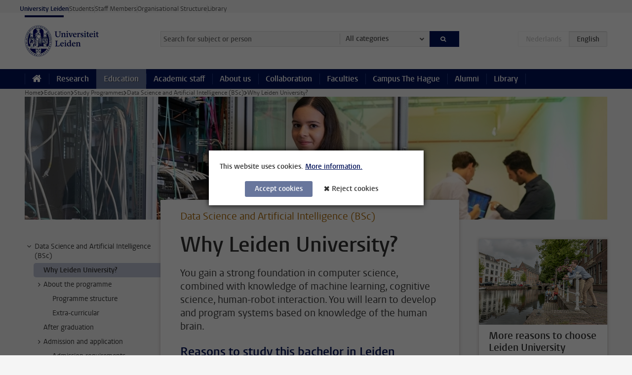

--- FILE ---
content_type: text/html;charset=UTF-8
request_url: https://www.universiteitleiden.nl/en/education/study-programmes/bachelor/data-science-and-artificial-intelligence/why-leiden-university
body_size: 6246
content:



<!DOCTYPE html>
<html lang="en"  data-version="1.217.00" >
<head>









<!-- standard page html head -->

<meta charset="utf-8">
<meta name="viewport" content="width=device-width, initial-scale=1">
<meta http-equiv="X-UA-Compatible" content="IE=edge">

<!-- standard page html head -->

    <title>Why Leiden University? - Leiden University</title>

        <link rel="canonical" href="https://www.universiteitleiden.nl/en/education/study-programmes/bachelor/data-science-and-artificial-intelligence/why-leiden-university"/>

    <meta name="contentsource" content="hippocms"/>

        <meta name="description" content="You gain a strong foundation in computer science, combined with knowledge of machine learning, cognitive science, human-robot interaction. You will learn to develop and program systems based on knowledge of the human brain."/>

    <meta name="application-name" content="search"
            data-content-type="educationcontentpage"
            data-content-type="educationcontentpage"
            data-content-category="education"
            data-protected="false"
            data-language="en"
            data-last-modified-date="2024-01-24"
            data-publication-date="2024-01-24"
            
            data-faculties="science"
            
            data-uuid="ba1a7f98-c8d6-4b5d-ba70-8aff75a95fb7"
            data-website="external-site"
            
            
            
            data-programmes="data-science-and-artificial-intelligence-bsc"
            
            
             />


<!-- Favicon and CSS -->
<link rel='shortcut icon' href="/en/education/design-1.0/assets/icons/favicon.ico"/>
<link rel="stylesheet" href="/en/education/design-1.0/css/ul2recruitment/screen.css?v=1.217.00"/>






<script>
var cookiesAccepted = 'false';
var internalTraffic = 'false';
</script>

<script>
window.dataLayer = window.dataLayer || [];
dataLayer.push({
event: 'Custom dimensions',
customDimensionData: {
faculty: 'Science',
type: 'bachelor',
language: 'en',
study: 'Data Science and Artificial Intelligence (BSc)',
pageType: 'educationcontentpage',
publicationDate: '2024-01-24',
cookiesAccepted: window.cookiesAccepted,
},
user: {
internalTraffic: window.internalTraffic,
}
});
</script>
<!-- Google Tag Manager -->
<script>(function (w, d, s, l, i) {
w[l] = w[l] || [];
w[l].push({
'gtm.start':
new Date().getTime(), event: 'gtm.js'
});
var f = d.getElementsByTagName(s)[0],
j = d.createElement(s), dl = l != 'dataLayer' ? '&l=' + l : '';
j.async = true;
j.src =
'https://www.googletagmanager.com/gtm.js?id=' + i + dl;
f.parentNode.insertBefore(j, f);
})(window, document, 'script', 'dataLayer', 'GTM-P7SF446');
</script>
<!-- End Google Tag Manager -->



    <!-- this line enables the loading of asynchronous components (together with the headContributions at the bottom) -->
    <!-- Header Scripts -->
</head>
<body class="recruitment small">

  <!-- To enable JS-based styles: -->
  <script> document.body.className += ' js'; </script>
  <div class="skiplinks">
        <a href="#content" class="skiplink">Skip to main content</a>
    </div>




<div class="header-container">
<div class="top-nav-section">
<nav class="top-nav wrapper js_mobile-fit-menu-items" data-show-text="show all" data-hide-text="hide" data-items-text="menu items">
<ul id="sites-menu">
<li>
<a class="active track-event"
href="/en"
data-event-category="external-site"
data-event-label="Topmenu recruitment-site"
>University Leiden</a>
</li>
<li>
<a class=" track-event"
href="https://www.student.universiteitleiden.nl/en"
data-event-category="student-site"
data-event-label="Topmenu recruitment-site"
>Students</a>
</li>
<li>
<a class=" track-event"
href="https://www.staff.universiteitleiden.nl/"
data-event-category="staffmember-site"
data-event-label="Topmenu recruitment-site"
>Staff Members</a>
</li>
<li>
<a class=" track-event"
href="https://www.organisatiegids.universiteitleiden.nl/en"
data-event-category="org-site"
data-event-label="Topmenu recruitment-site"
>Organisational Structure</a>
</li>
<li>
<a class=" track-event"
href="https://www.library.universiteitleiden.nl/"
data-event-category="library-site"
data-event-label="Topmenu recruitment-site"
>Library</a>
</li>
</ul>
</nav>
</div>    <header id="header-main" class="wrapper clearfix">
        <h1 class="logo">
            <a href="/en/education">
                <img width="151" height="64" src="/en/education/design-1.0/assets/images/zegel.png" alt="Universiteit Leiden" />
            </a>
        </h1>

<form id="search" method="get" action="searchresults-main">
<input type="hidden" name="website" value="external-site"/>
<fieldset>
<legend>Search for subject or person and select category</legend>
<label for="search-field">Searchterm</label>
<input id="search-field" type="search" name="q" data-suggest="https://www.universiteitleiden.nl/en/education/async/searchsuggestions"
data-wait="100" data-threshold="3"
value="" placeholder="Search for subject or person"/>
<ul class="options">
<li>
<a href="/en/search" data-hidden='' data-hint="Search for subject or person">
All categories </a>
</li>
<li>
<a href="/en/search" data-hidden='{"content-category":"staffmember"}' data-hint="Search for&nbsp;persons">
Persons
</a>
</li>
<li>
<a href="/en/search" data-hidden='{"content-category":"education"}' data-hint="Search for&nbsp;education">
Education
</a>
</li>
<li>
<a href="/en/search" data-hidden='{"content-category":"research"}' data-hint="Search for&nbsp;research">
Research
</a>
</li>
<li>
<a href="/en/search" data-hidden='{"content-category":"news"}' data-hint="Search for&nbsp;news">
News
</a>
</li>
<li>
<a href="/en/search" data-hidden='{"content-category":"event"}' data-hint="Search for&nbsp;events">
Events
</a>
</li>
<li>
<a href="/en/search" data-hidden='{"content-category":"dossier"}' data-hint="Search for&nbsp;dossiers">
Dossiers
</a>
</li>
<li>
<a href="/en/search" data-hidden='{"content-category":"location"}' data-hint="Search for&nbsp;locations">
Locations
</a>
</li>
<li>
<a href="/en/search" data-hidden='{"content-category":"course"}' data-hint="Search for&nbsp;courses">
Courses
</a>
</li>
<li>
<a href="/en/search" data-hidden='{"content-category":"vacancy"}' data-hint="Search for&nbsp;vacancies">
Vacancies
</a>
</li>
<li>
<a href="/en/search" data-hidden='{"content-category":"general"}' data-hint="Search for&nbsp;other">
Other
</a>
</li>
</ul>
<button class="submit" type="submit">
<span>Search</span>
</button>
</fieldset>
</form><div class="language-btn-group">
<span class="btn dimmed">
<abbr title="Nederlands">nl</abbr>
</span>
<span class="btn active">
<abbr title="English">en</abbr>
</span>
</div>    </header>



<nav id="main-menu" class="main-nav js_nav--disclosure" data-nav-label="Menu" data-hamburger-destination="main-menu">
    <ul class="wrapper">
        <li>
            <a class="home" href="/en"><span>Home</span></a>
        </li>


            <li>
                <a href="/en/research" >Research</a>
            </li>

            <li>
                <a href="/en/education"                     class="active"
>Education</a>
            </li>

            <li>
                <a href="/en/academic-staff" >Academic staff</a>
            </li>

            <li>
                <a href="/en/about-us" >About us</a>
            </li>

            <li>
                <a href="/en/collaboration" >Collaboration</a>
            </li>

            <li>
                <a href="/en/about-us/management-and-organisation/faculties" >Faculties</a>
            </li>

            <li>
                <a href="/en/the-hague" >Campus The Hague</a>
            </li>

            <li>
                <a href="/en/alumni" >Alumni</a>
            </li>

            <li>
                <a href="https://www.library.universiteitleiden.nl" >Library</a>
            </li>
    </ul>
</nav>
</div>

  <div class="main-container">
      <div class="main wrapper clearfix ">





<nav class="breadcrumb" aria-label="Breadcrumb" id="js_breadcrumbs" data-show-text="show all" data-hide-text="hide" data-items-text="breadcrumbs">
    <ol id="breadcrumb-list">

        <li><a href="/en">Home</a></li>

                    <li><a href="/en/education">Education</a></li>
                    <li><a href="/en/education/study-programmes">Study Programmes</a></li>
                    <li><a href="/en/education/study-programmes/bachelor/data-science-and-artificial-intelligence">Data Science and Artificial Intelligence (BSc)</a></li>
                    <li>Why Leiden University?</li>
    </ol>
</nav>






    <div class="hero">


        <figure>
            <img src="/binaries/content/gallery/student-recruitment-sites/fwn/informatica/dsai-header1.jpg/dsai-header1.jpg/d1180x250" alt=""/>
        </figure>
    </div>





    <nav class="sub-nav sub-nav-tree js_tree-nav" data-menu-label="Submenu" aria-label="submenu">
        <ul role="tree" class="js_add-control-icon" aria-label="submenu">

        <li role="none" class="has-children">

                <a
                        href="/en/education/study-programmes/bachelor/data-science-and-artificial-intelligence"
                        title="Data Science and Artificial Intelligence (BSc)"
                        role="treeitem"
                        
                        aria-owns="subnav-root-datascienceandartificialintelligencebsc"
                >
                    Data Science and Artificial Intelligence (BSc)
                </a>

                <ul id="subnav-root-datascienceandartificialintelligencebsc" role="group" aria-label="submenu">

        <li role="none" class="">

                <a
                        href="/en/education/study-programmes/bachelor/data-science-and-artificial-intelligence/why-leiden-university"
                        title="Why Leiden University?"
                        role="treeitem"
                        aria-current="page"
                        
                >
                    Why Leiden University?
                </a>

        </li>

        <li role="none" class="has-children">

                <a
                        href="/en/education/study-programmes/bachelor/data-science-and-artificial-intelligence/about-the-programme"
                        title="About the programme"
                        role="treeitem"
                        
                        aria-owns="subnav-root-datascienceandartificialintelligencebsc-abouttheprogramme"
                >
                    About the programme
                </a>

                <ul id="subnav-root-datascienceandartificialintelligencebsc-abouttheprogramme" role="group" aria-label="submenu">

        <li role="none" class="">

                <a
                        href="/en/education/study-programmes/bachelor/data-science-and-artificial-intelligence/about-the-programme/programme-structure"
                        title="Programme structure"
                        role="treeitem"
                        
                        
                >
                    Programme structure
                </a>

        </li>

        <li role="none" class="">

                <a
                        href="/en/education/study-programmes/bachelor/data-science-and-artificial-intelligence/about-the-programme/extra-curricular"
                        title="Extra-curricular"
                        role="treeitem"
                        
                        
                >
                    Extra-curricular
                </a>

        </li>
                </ul>
        </li>

        <li role="none" class="">

                <a
                        href="/en/education/study-programmes/bachelor/data-science-and-artificial-intelligence/after-graduation"
                        title="After graduation"
                        role="treeitem"
                        
                        
                >
                    After graduation
                </a>

        </li>

        <li role="none" class="has-children">

                <a
                        href="/en/education/study-programmes/bachelor/data-science-and-artificial-intelligence/admission-and-application"
                        title="Admission and application"
                        role="treeitem"
                        
                        aria-owns="subnav-root-datascienceandartificialintelligencebsc-admissionandapplication"
                >
                    Admission and application
                </a>

                <ul id="subnav-root-datascienceandartificialintelligencebsc-admissionandapplication" role="group" aria-label="submenu">

        <li role="none" class="">

                <a
                        href="/en/education/study-programmes/bachelor/data-science-and-artificial-intelligence/admission-and-application/admission-requirements"
                        title="Admission requirements"
                        role="treeitem"
                        
                        
                >
                    Admission requirements
                </a>

        </li>

        <li role="none" class="">

                <a
                        href="/en/education/study-programmes/bachelor/data-science-and-artificial-intelligence/admission-and-application/application-deadlines"
                        title="Application deadlines"
                        role="treeitem"
                        
                        
                >
                    Application deadlines
                </a>

        </li>

        <li role="none" class="">

                <a
                        href="/en/education/study-programmes/bachelor/data-science-and-artificial-intelligence/admission-and-application/required-documents"
                        title="Required documents"
                        role="treeitem"
                        
                        
                >
                    Required documents
                </a>

        </li>

        <li role="none" class="">

                <a
                        href="/en/education/study-programmes/bachelor/data-science-and-artificial-intelligence/admission-and-application/application-procedure"
                        title="Application procedure"
                        role="treeitem"
                        
                        
                >
                    Application procedure
                </a>

        </li>

        <li role="none" class="">

                <a
                        href="/en/education/study-programmes/bachelor/data-science-and-artificial-intelligence/admission-and-application/matching"
                        title="Matching Module"
                        role="treeitem"
                        
                        
                >
                    Matching Module
                </a>

        </li>

        <li role="none" class="">

                <a
                        href="/en/education/study-programmes/bachelor/data-science-and-artificial-intelligence/admission-and-application/tuition-fees"
                        title="Tuition fees"
                        role="treeitem"
                        
                        
                >
                    Tuition fees
                </a>

        </li>
                </ul>
        </li>

        <li role="none" class="">

                <a
                        href="/en/education/study-programmes/bachelor/data-science-and-artificial-intelligence/student-life"
                        title="Student life"
                        role="treeitem"
                        
                        
                >
                    Student life
                </a>

        </li>

        <li role="none" class="">

                <a
                        href="/en/education/study-programmes/bachelor/data-science-and-artificial-intelligence/information-activities"
                        title="Information activities"
                        role="treeitem"
                        
                        
                >
                    Information activities
                </a>

        </li>

        <li role="none" class="">

                <a
                        href="/en/education/study-programmes/bachelor/data-science-and-artificial-intelligence/chat-with-a-student"
                        title="Chat with a student"
                        role="treeitem"
                        
                        
                >
                    Chat with a student
                </a>

        </li>

        <li role="none" class="">

                <a
                        href="/en/education/study-programmes/bachelor/data-science-and-artificial-intelligence/contact"
                        title="Contact us"
                        role="treeitem"
                        
                        
                >
                    Contact us
                </a>

        </li>
                </ul>
        </li>
        </ul>
    </nav>










<div id="content" class="science">
    <article>

        <p class="context">Data Science and Artificial Intelligence (BSc)</p>
        <h1>Why Leiden University?</h1>

            <div class="intro">
                <p>You gain a strong foundation in computer science, combined with knowledge of machine learning, cognitive science, human-robot interaction. You will learn to develop and program systems based on knowledge of the human brain.</p>
            </div>

    <h2>Reasons to study this bachelor in Leiden</h2>
<h4>&nbsp;</h4>

<h4><strong>Computational thinking and data science</strong></h4>

<p>In Leiden we believe: a competent AI engineer, is first&nbsp;and foremost a skilled computer scientist.&nbsp;Therefore you will receive a strong basis&nbsp;in computer science, mathematics and&nbsp;statistics. This will be combined to advanced&nbsp;machine learning, cognitive science and&nbsp;AI competence.</p>

<h4><strong>Research university</strong></h4>

<p>Teaching is directly inspired and nourished&nbsp;by current scientific research. Lectures are taught by academic staff involved in cutting-edge research on computer science, data science, artificial intelligence, media, interaction and cognitive science. Insights gained in their own research are being used in their lectures.</p>

<h4><strong>Interdisciplinary</strong></h4>

<p>Students profit from a number of elective and&nbsp;mandatory courses in cognitive psychology,&nbsp;data science and artificial intelligence. Also,&nbsp;Leiden University is part of the LDE alliance&nbsp;with TU Delft and Erasmus University Rotterdam. Students have the advantage&nbsp;of having a large number of minors in the&nbsp;Leiden-Delft-Erasmus context to choose from.</p>    <h2>Study at the Faculty of Science</h2>
<p>The Faculty of Science is a first-class research faculty with an excellent position in the basic disciplines of science. The current research and education programmes span the entire spectrum of science ranging from Mathematics and Statistical Science, Computer Science and Data Science, Astrophysics, Physics, Chemistry and Bio-Pharmaceutical Sciences to Biology and Environmental Sciences. Our science community is driven by their curiosity and desire to increase basic knowledge, for science and to contribute to the great societal challenges of today and tomorrow. Core values are scientific impact, technological innovation and relevance to society.</p>    <h2>Study at a world-class university</h2>
<p>Leiden University is the oldest university in the Netherlands and enjoys an excellent worldwide reputation built up over more than four centuries. Since 1575 we’ve provided sound personal education for hundreds of thousands of students from all over the world. We’ll do our utmost to give you the best possible support. And if you can and want to do more, we’ll challenge you every step of the way. For many years, we’ve been among the leaders in Dutch university rankings and we are currently to be found in a variety of <a href="/en/research/our-research-organisation/quality-and-integrity/more-than-our-rank">top international rankings</a> too.<br />
<a href="/en/education/bachelors/why-leiden-university">More reasons to choose Leiden University</a></p>
    </article>
</div>








<aside class="science">



<!-- .box -->














    <div class="box figure ">
        <div class="box-content">

            <figure>


            <img src="/binaries/content/gallery/student-recruitment-sites/scm/international-students/fotogalerij/grachten-leiden.jpg" alt=""/>
                    <figcaption>
                            <strong>More reasons to choose Leiden University</strong>
                            <span class="meta">Leiden is a University city; about ten percent of the inhabitants are student, and come from all over the world.</span>
                    </figcaption>
            </figure>

        </div>
    </div>
</aside>


<footer class="sub-footer clearfix">







<section>
</section>



<section>
</section>



<section>
</section>



<section>
</section>
</footer>
      </div>
  </div>




    <div class="footer-container">
        <footer class="wrapper clearfix">
                <section>
                        <h2>Study programmes</h2>
                        <ul>
                                <li>
                                    <a href="/en/education/bachelors">Bachelor's programmes</a>
                                </li>
                                <li>
                                    <a href="/en/education/masters">Master's programmes</a>
                                </li>
                                <li>
                                    <a href="/en/academic-staff/studying-for-a-phd">PhD programmes</a>
                                </li>
                                <li>
                                    <a href="/en/education/education-for-professionals">Education for Professionals</a>
                                </li>
                                <li>
                                    <a href="/en/education/other-modes-of-study/summer-schools">Summer Schools</a>
                                </li>
                                <li>
                                    <a href="/en/education/other-modes-of-study">Other modes of study</a>
                                </li>
                                <li>
                                    <a href="/en/education/bachelors/information-activities/open-days">Bachelor's Open Days</a>
                                </li>
                                <li>
                                    <a href="/en/education/masters/information-activities/masters-open-days">Master's Open  Days</a>
                                </li>
                                <li>
                                    <a href="/en/education/admission-and-application">Admission &amp; Application</a>
                                </li>
                        </ul>
                </section>
                <section>
                        <h2>Organisation</h2>
                        <ul>
                                <li>
                                    <a href="/en/archaeology">Archaeology</a>
                                </li>
                                <li>
                                    <a href="/en/governance-and-global-affairs">Governance and Global Affairs</a>
                                </li>
                                <li>
                                    <a href="/en/humanities">Humanities</a>
                                </li>
                                <li>
                                    <a href="/en/law">Law</a>
                                </li>
                                <li>
                                    <a href="/en/medicine-lumc">Medicine/LUMC</a>
                                </li>
                                <li>
                                    <a href="/en/science">Science</a>
                                </li>
                                <li>
                                    <a href="/en/social-behavioural-sciences">Social and Behavioural Sciences</a>
                                </li>
                                <li>
                                    <a href="/en/african-studies-centre-leiden">African Studies Centre Leiden</a>
                                </li>
                                <li>
                                    <a href="/en/honours-academy">Honours Academy</a>
                                </li>
                                <li>
                                    <a href="/en/iclon">ICLON (Graduate School of Teaching)</a>
                                </li>
                                <li>
                                    <a href="https://www.organisatiegids.universiteitleiden.nl/en/faculties-and-institutes/international-institute-for-asian-studies">International Institute for Asian Studies</a>
                                </li>
                        </ul>
                </section>
                <section>
                        <h2>About us</h2>
                        <ul>
                                <li>
                                    <a href="/en/working-at">Working at Leiden University</a>
                                </li>
                                <li>
                                    <a href="https://www.luf.nl/en">Support Leiden University</a>
                                </li>
                                <li>
                                    <a href="/en/alumni">Alumni</a>
                                </li>
                                <li>
                                    <a href="/en/about-us/impact">Impact</a>
                                </li>
                                <li>
                                    <a href="https://www.leiden-delft-erasmus.nl/en/home">Leiden-Delft-Erasmus Universities</a>
                                </li>
                                <li>
                                    <a href="https://www.universiteitleiden.nl/en/locations">Locations</a>
                                </li>
                                <li>
                                    <a href="https://www.organisatiegids.universiteitleiden.nl/en/regulations/general/university-website-disclaimer">Disclaimer</a>
                                </li>
                                <li>
                                    <a href="https://www.organisatiegids.universiteitleiden.nl/en/cookies">Cookies</a>
                                </li>
                                <li>
                                    <a href="https://www.organisatiegids.universiteitleiden.nl/en/regulations/general/privacy-statements">Privacy</a>
                                </li>
                                <li>
                                    <a href="/en/about-us/contact">Contact</a>
                                </li>
                        </ul>
                </section>
                <section>
                        <h2>Connect with us</h2>
                            <ul>
                                    <li>
                                        <a href="https://web.universiteitleiden.nl/en/newsletter">Sign up to receive our monthly newsletter</a>
                                    </li>
                            </ul>
                        <div class="share">
                                <a href="https://bsky.app/profile/unileiden.bsky.social" class="bluesky"><span class="visually-hidden">Follow on bluesky</span></a>
                                <a href="https://www.facebook.com/UniversiteitLeiden" class="facebook"><span class="visually-hidden">Follow on facebook</span></a>
                                <a href="https://www.youtube.com/user/UniversiteitLeiden" class="youtube"><span class="visually-hidden">Follow on youtube</span></a>
                                <a href="https://www.linkedin.com/company/leiden-university" class="linkedin"><span class="visually-hidden">Follow on linkedin</span></a>
                                <a href="https://instagram.com/universiteitleiden" class="instagram"><span class="visually-hidden">Follow on instagram</span></a>
                                <a href="https://mastodon.nl/@universiteitleiden" class="mastodon"><span class="visually-hidden">Follow on mastodon</span></a>
                        </div>
                </section>
        </footer>
    </div>



    <div class="cookies-overlay"></div>
    <div class="cookies cookie-focus">
        <p>
This website uses cookies.            <a href="#more-cookie-consent" class="activate" data-activate-label="Less information.">
More information.            </a>
        </p>

        <div id="more-cookie-consent">
                <p>The Leiden University website always uses functional cookies and cookies to monitor visitor statistics. In addition, ‘tracking cookies’ may be used for online advertisements and marketing campaigns. These cookies are only set if you have given your permission.</p>
                <p>
                    <a href="https://www.organisatiegids.universiteitleiden.nl/en/cookies">
Cookie policy                    </a>
                </p>
        </div>


        <form action="/en/education/study-programmes/bachelor/data-science-and-artificial-intelligence/why-leiden-university?_hn:type=action&amp;_hn:ref=r34_r6" method="post">
            <button type="submit" class="accept" name="cookie" value="accept">Accept cookies</button>
            <button type="submit" class="reject" name="cookie" value="reject">Reject cookies</button>
        </form>
    </div>
<!-- bottom scripts -->
<script async defer src="/en/education/design-1.0/scripts/ul2.js?v=1.217.00" data-main="/en/education/design-1.0/scripts/ul2common/main.js"></script>
  <!-- this line enables the loading of asynchronous components (together with the headContributions at the top) -->
</body>
</html>
